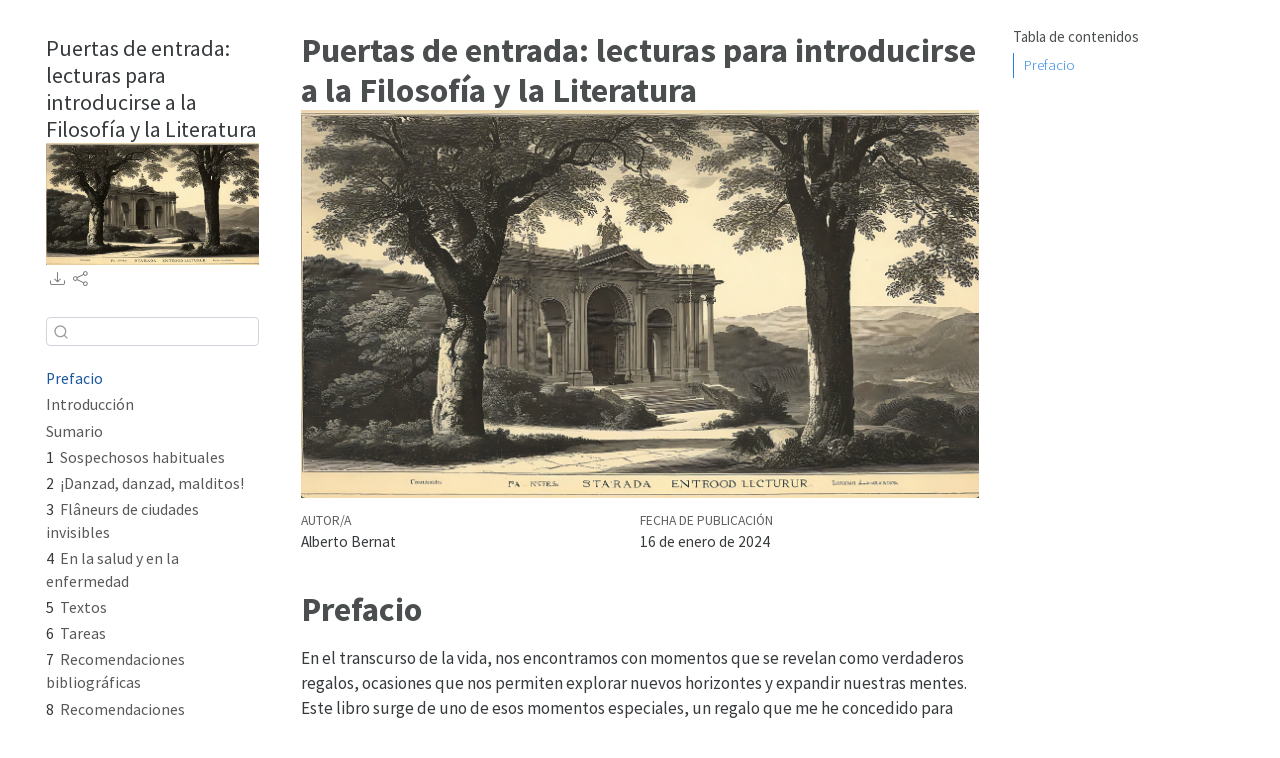

--- FILE ---
content_type: text/html; charset=utf-8
request_url: https://bookdown.org/albertobernat/puertas-de-entrada/
body_size: 24712
content:
<!DOCTYPE html>
<html xmlns="http://www.w3.org/1999/xhtml" lang="es" xml:lang="es"><head>

<meta charset="utf-8">
<meta name="generator" content="quarto-1.3.450">

<meta name="viewport" content="width=device-width, initial-scale=1.0, user-scalable=yes">

<meta name="author" content="Alberto Bernat">

<title>Puertas de entrada: lecturas para introducirse a la Filosofía y la Literatura </title>
<style>
code{white-space: pre-wrap;}
span.smallcaps{font-variant: small-caps;}
div.columns{display: flex; gap: min(4vw, 1.5em);}
div.column{flex: auto; overflow-x: auto;}
div.hanging-indent{margin-left: 1.5em; text-indent: -1.5em;}
ul.task-list{list-style: none;}
ul.task-list li input[type="checkbox"] {
  width: 0.8em;
  margin: 0 0.8em 0.2em -1em; /* quarto-specific, see https://github.com/quarto-dev/quarto-cli/issues/4556 */ 
  vertical-align: middle;
}
/* CSS for citations */
div.csl-bib-body { }
div.csl-entry {
  clear: both;
}
.hanging-indent div.csl-entry {
  margin-left:2em;
  text-indent:-2em;
}
div.csl-left-margin {
  min-width:2em;
  float:left;
}
div.csl-right-inline {
  margin-left:2em;
  padding-left:1em;
}
div.csl-indent {
  margin-left: 2em;
}</style>


<script src="site_libs/quarto-nav/quarto-nav.js"></script>
<script src="site_libs/quarto-nav/headroom.min.js"></script>
<script src="site_libs/clipboard/clipboard.min.js"></script>
<script src="site_libs/quarto-search/autocomplete.umd.js"></script>
<script src="site_libs/quarto-search/fuse.min.js"></script>
<script src="site_libs/quarto-search/quarto-search.js"></script>
<meta name="quarto:offset" content="./">
<link href="./intro.html" rel="next">
<script src="site_libs/quarto-html/quarto.js"></script>
<script src="site_libs/quarto-html/popper.min.js"></script>
<script src="site_libs/quarto-html/tippy.umd.min.js"></script>
<script src="site_libs/quarto-html/anchor.min.js"></script>
<link href="site_libs/quarto-html/tippy.css" rel="stylesheet">
<link href="site_libs/quarto-html/quarto-syntax-highlighting.css" rel="stylesheet" id="quarto-text-highlighting-styles">
<script src="site_libs/bootstrap/bootstrap.min.js"></script>
<link href="site_libs/bootstrap/bootstrap-icons.css" rel="stylesheet">
<link href="site_libs/bootstrap/bootstrap.min.css" rel="stylesheet" id="quarto-bootstrap" data-mode="light">
<script id="quarto-search-options" type="application/json">{
  "location": "sidebar",
  "copy-button": false,
  "collapse-after": 3,
  "panel-placement": "start",
  "type": "textbox",
  "limit": 20,
  "language": {
    "search-no-results-text": "Sin resultados",
    "search-matching-documents-text": "documentos encontrados",
    "search-copy-link-title": "Copiar el enlace en la búsqueda",
    "search-hide-matches-text": "Ocultar resultados adicionales",
    "search-more-match-text": "resultado adicional en este documento",
    "search-more-matches-text": "resultados adicionales en este documento",
    "search-clear-button-title": "Borrar",
    "search-detached-cancel-button-title": "Cancelar",
    "search-submit-button-title": "Enviar",
    "search-label": "Buscar"
  }
}</script>


<meta name="twitter:title" content="Puertas de entrada: lecturas para introducirse a la Filosofía y la Literatura ">
<meta name="twitter:description" content="">
<meta name="twitter:image" content="https://puertas-de-entrada.netlify.app/images/Captura de pantalla 2024-01-16 a las 22.21.33.png">
<meta name="twitter:image-height" content="1566">
<meta name="twitter:image-width" content="2738">
<meta name="twitter:card" content="summary_large_image">
</head>

<body class="nav-sidebar floating">

<div id="quarto-search-results"></div>
  <header id="quarto-header" class="headroom fixed-top">
  <nav class="quarto-secondary-nav">
    <div class="container-fluid d-flex">
      <button type="button" class="quarto-btn-toggle btn" data-bs-toggle="collapse" data-bs-target="#quarto-sidebar,#quarto-sidebar-glass" aria-controls="quarto-sidebar" aria-expanded="false" aria-label="Alternar barra lateral" onclick="if (window.quartoToggleHeadroom) { window.quartoToggleHeadroom(); }">
        <i class="bi bi-layout-text-sidebar-reverse"></i>
      </button>
      <nav class="quarto-page-breadcrumbs" aria-label="breadcrumb"><ol class="breadcrumb"><li class="breadcrumb-item"><a href="./index.html">Prefacio</a></li></ol></nav>
      <a class="flex-grow-1" role="button" data-bs-toggle="collapse" data-bs-target="#quarto-sidebar,#quarto-sidebar-glass" aria-controls="quarto-sidebar" aria-expanded="false" aria-label="Alternar barra lateral" onclick="if (window.quartoToggleHeadroom) { window.quartoToggleHeadroom(); }">      
      </a>
      <button type="button" class="btn quarto-search-button" aria-label="" onclick="window.quartoOpenSearch();">
        <i class="bi bi-search"></i>
      </button>
    </div>
  </nav>
</header>
<!-- content -->
<div id="quarto-content" class="quarto-container page-columns page-rows-contents page-layout-article">
<!-- sidebar -->
  <nav id="quarto-sidebar" class="sidebar collapse collapse-horizontal sidebar-navigation floating overflow-auto">
    <div class="pt-lg-2 mt-2 text-left sidebar-header">
    <div class="sidebar-title mb-0 py-0">
      <a href="./">Puertas de entrada: lecturas para introducirse a la Filosofía y la Literatura <img src="images/Captura de pantalla 2024-01-16 a las 22.21.33.png" class="img-fluid"></a> 
        <div class="sidebar-tools-main">
    <div class="dropdown">
      <a href="" title="Download" id="quarto-navigation-tool-dropdown-0" class="quarto-navigation-tool dropdown-toggle px-1" data-bs-toggle="dropdown" aria-expanded="false" aria-label="Download"><i class="bi bi-download"></i></a>
      <ul class="dropdown-menu" aria-labelledby="quarto-navigation-tool-dropdown-0">
          <li>
            <a class="dropdown-item sidebar-tools-main-item" href="./Puertas-de-entrada--lecturas-para-introducirse-a-la-Filosofía-y-la-Literatura--![]-images-Captura-de-pantalla-2024-01-16-a-las-22.21.33.png-.pdf">
              <i class="bi bi-bi-file-pdf pe-1"></i>
            Download PDF
            </a>
          </li>
          <li>
            <a class="dropdown-item sidebar-tools-main-item" href="./Puertas-de-entrada--lecturas-para-introducirse-a-la-Filosofía-y-la-Literatura--![]-images-Captura-de-pantalla-2024-01-16-a-las-22.21.33.png-.epub">
              <i class="bi bi-bi-journal pe-1"></i>
            Download ePub
            </a>
          </li>
      </ul>
    </div>
    <div class="dropdown">
      <a href="" title="Share" id="quarto-navigation-tool-dropdown-1" class="quarto-navigation-tool dropdown-toggle px-1" data-bs-toggle="dropdown" aria-expanded="false" aria-label="Share"><i class="bi bi-share"></i></a>
      <ul class="dropdown-menu" aria-labelledby="quarto-navigation-tool-dropdown-1">
          <li>
            <a class="dropdown-item sidebar-tools-main-item" href="https://twitter.com/intent/tweet?url=|url|">
              <i class="bi bi-bi-twitter pe-1"></i>
            Twitter
            </a>
          </li>
          <li>
            <a class="dropdown-item sidebar-tools-main-item" href="https://www.facebook.com/sharer/sharer.php?u=|url|">
              <i class="bi bi-bi-facebook pe-1"></i>
            Facebook
            </a>
          </li>
          <li>
            <a class="dropdown-item sidebar-tools-main-item" href="https://www.linkedin.com/sharing/share-offsite/?url=|url|">
              <i class="bi bi-bi-linkedin pe-1"></i>
            LinkedIn
            </a>
          </li>
      </ul>
    </div>
</div>
    </div>
      </div>
        <div class="mt-2 flex-shrink-0 align-items-center">
        <div class="sidebar-search">
        <div id="quarto-search" class="" title="Buscar"></div>
        </div>
        </div>
    <div class="sidebar-menu-container"> 
    <ul class="list-unstyled mt-1">
        <li class="sidebar-item">
  <div class="sidebar-item-container"> 
  <a href="./index.html" class="sidebar-item-text sidebar-link active">
 <span class="menu-text">Prefacio</span></a>
  </div>
</li>
        <li class="sidebar-item">
  <div class="sidebar-item-container"> 
  <a href="./intro.html" class="sidebar-item-text sidebar-link">
 <span class="menu-text">Introducción</span></a>
  </div>
</li>
        <li class="sidebar-item">
  <div class="sidebar-item-container"> 
  <a href="./sumario.html" class="sidebar-item-text sidebar-link">
 <span class="menu-text">Sumario</span></a>
  </div>
</li>
        <li class="sidebar-item">
  <div class="sidebar-item-container"> 
  <a href="./unidad1.html" class="sidebar-item-text sidebar-link">
 <span class="menu-text"><span class="chapter-number">1</span>&nbsp; <span class="chapter-title">Sospechosos habituales</span></span></a>
  </div>
</li>
        <li class="sidebar-item">
  <div class="sidebar-item-container"> 
  <a href="./unidad2.html" class="sidebar-item-text sidebar-link">
 <span class="menu-text"><span class="chapter-number">2</span>&nbsp; <span class="chapter-title">¡Danzad, danzad, malditos!</span></span></a>
  </div>
</li>
        <li class="sidebar-item">
  <div class="sidebar-item-container"> 
  <a href="./unidad3.html" class="sidebar-item-text sidebar-link">
 <span class="menu-text"><span class="chapter-number">3</span>&nbsp; <span class="chapter-title">Flâneurs de ciudades invisibles</span></span></a>
  </div>
</li>
        <li class="sidebar-item">
  <div class="sidebar-item-container"> 
  <a href="./unidad4.html" class="sidebar-item-text sidebar-link">
 <span class="menu-text"><span class="chapter-number">4</span>&nbsp; <span class="chapter-title">En la salud y en la enfermedad</span></span></a>
  </div>
</li>
        <li class="sidebar-item">
  <div class="sidebar-item-container"> 
  <a href="./textos.html" class="sidebar-item-text sidebar-link">
 <span class="menu-text"><span class="chapter-number">5</span>&nbsp; <span class="chapter-title">Textos</span></span></a>
  </div>
</li>
        <li class="sidebar-item">
  <div class="sidebar-item-container"> 
  <a href="./tareas.html" class="sidebar-item-text sidebar-link">
 <span class="menu-text"><span class="chapter-number">6</span>&nbsp; <span class="chapter-title">Tareas</span></span></a>
  </div>
</li>
        <li class="sidebar-item">
  <div class="sidebar-item-container"> 
  <a href="./recomendaciones_bibliograficas.html" class="sidebar-item-text sidebar-link">
 <span class="menu-text"><span class="chapter-number">7</span>&nbsp; <span class="chapter-title">Recomendaciones bibliográficas</span></span></a>
  </div>
</li>
        <li class="sidebar-item">
  <div class="sidebar-item-container"> 
  <a href="./recomendaciones_cinematograficas.html" class="sidebar-item-text sidebar-link">
 <span class="menu-text"><span class="chapter-number">8</span>&nbsp; <span class="chapter-title">Recomendaciones cinematográficas</span></span></a>
  </div>
</li>
        <li class="sidebar-item">
  <div class="sidebar-item-container"> 
  <a href="./conclusiones.html" class="sidebar-item-text sidebar-link">
 <span class="menu-text">Conclusiones</span></a>
  </div>
</li>
        <li class="sidebar-item">
  <div class="sidebar-item-container"> 
  <a href="./references.html" class="sidebar-item-text sidebar-link">
 <span class="menu-text">Referencias</span></a>
  </div>
</li>
    </ul>
    </div>
</nav>
<div id="quarto-sidebar-glass" data-bs-toggle="collapse" data-bs-target="#quarto-sidebar,#quarto-sidebar-glass"></div>
<!-- margin-sidebar -->
    <div id="quarto-margin-sidebar" class="sidebar margin-sidebar">
        <nav id="TOC" role="doc-toc" class="toc-active">
    <h2 id="toc-title">Tabla de contenidos</h2>
   
  <ul>
  <li><a href="#prefacio" id="toc-prefacio" class="nav-link active" data-scroll-target="#prefacio">Prefacio</a></li>
  </ul>
</nav>
    </div>
<!-- main -->
<main class="content" id="quarto-document-content">

<header id="title-block-header" class="quarto-title-block default">
<div class="quarto-title">
<h1 class="title">Puertas de entrada: lecturas para introducirse a la Filosofía y la Literatura <img src="images/Captura de pantalla 2024-01-16 a las 22.21.33.png" class="img-fluid"></h1>
</div>



<div class="quarto-title-meta">

    <div>
    <div class="quarto-title-meta-heading">Autor/a</div>
    <div class="quarto-title-meta-contents">
             <p>Alberto Bernat </p>
          </div>
  </div>
    
    <div>
    <div class="quarto-title-meta-heading">Fecha de publicación</div>
    <div class="quarto-title-meta-contents">
      <p class="date">16 de enero de 2024</p>
    </div>
  </div>
  
    
  </div>
  

</header>

<section id="prefacio" class="level1 unnumbered">
<h1 class="unnumbered">Prefacio</h1>
<p>En el transcurso de la vida, nos encontramos con momentos que se revelan como verdaderos regalos, ocasiones que nos permiten explorar nuevos horizontes y expandir nuestras mentes. Este libro surge de uno de esos momentos especiales, un regalo que me he concedido para conmemorar mi cuadragésimo tercer aniversario. El curso <em>“Puertas de entrada: lecturas para introducirse a la Filosofía y la Literatura”,</em> <span class="citation" data-cites="academiaLaCentral">(<a href="references.html#ref-academiaLaCentral" role="doc-biblioref">Academia 2024</a>)</span> , dirigido por Pablo Nacach y programado para iniciar el 30 de enero de 2024, se convierte en la musa inspiradora de estas páginas.</p>
<p><em>“Comencé a leer ‘El mundo como voluntad y representación’ y me asaltó un violento deseo de conocerme, de socavarme a mí mismo”</em> – escribió Friedrich Nietzsche. Esta cita resuena en mí, avivando la llama de la curiosidad y la autenticidad. Señala el inicio de un viaje literario y filosófico que pretendo compartir y reflexionar en estas páginas.</p>
<p>El propósito de este libro es doble: por un lado, servir como una especie de bitácora que capture mis pensamientos, emociones y epifanías durante las ocho sesiones del curso; por otro, ofrecer a los lectores una oportunidad para sumergirse en las lecturas sugeridas y, quizás, descubrir nuevas puertas hacia el vasto universo de la filosofía y la literatura.</p>
<p>El curso, estructurado en cuatro unidades temáticas, se presenta como un festín intelectual que se despliega ante nosotros. Desde los “Sospechosos habituales” como Marx, Nietzsche y Freud, hasta los “Flâneurs de ciudades invisibles” encabezados por Benjamin, Baudelaire y Simmel, cada sesión promete abrir puertas a mundos de pensamiento y creatividad.</p>
<p>Las páginas que siguen no buscan ser un recorrido lineal, sino un mosaico de experiencias, preguntas y reflexiones que surgen al girar delicadamente los picaportes de estas puertas golpeadas con suavidad. Se trata de una invitación a participar en un juego que trasciende las ocho sesiones programadas, con la certeza de que la filosofía y la literatura son compañeras de toda una vida.</p>
<p>Espero que estas palabras sirvan como preludio a un viaje compartido, donde la lectura se convierta en un acto colectivo, y el conocimiento sea el faro que guíe nuestras exploraciones literarias y filosóficas.</p>
<p>Que este libro sea una invitación a abrir puertas, a danzar con las ideas y a descubrir el placer de la lectura y la reflexión.</p>
<p>¡Bienvenidos a “Puertas de entrada”!</p>
<p><em>Con cariño,</em></p>
<p>Alberto Bernat</p>


<div id="refs" class="references csl-bib-body hanging-indent" role="list" style="display: none">
<div id="ref-academiaLaCentral" class="csl-entry" role="listitem">
Academia, La Central. 2024. <span>«Puertas de entrada: lecturas para introducirse a la Filosofía y la Literatura»</span>. 2024. <a href="https://academialacentral.com/evento/187869-puertas-de-entrada-lecturas-para-introducirse-a-la-filosofia-y-la-literatura">https://academialacentral.com/evento/187869-puertas-de-entrada-lecturas-para-introducirse-a-la-filosofia-y-la-literatura</a>.
</div>
</div>
</section>

</main> <!-- /main -->
<script id="quarto-html-after-body" type="application/javascript">
window.document.addEventListener("DOMContentLoaded", function (event) {
  const toggleBodyColorMode = (bsSheetEl) => {
    const mode = bsSheetEl.getAttribute("data-mode");
    const bodyEl = window.document.querySelector("body");
    if (mode === "dark") {
      bodyEl.classList.add("quarto-dark");
      bodyEl.classList.remove("quarto-light");
    } else {
      bodyEl.classList.add("quarto-light");
      bodyEl.classList.remove("quarto-dark");
    }
  }
  const toggleBodyColorPrimary = () => {
    const bsSheetEl = window.document.querySelector("link#quarto-bootstrap");
    if (bsSheetEl) {
      toggleBodyColorMode(bsSheetEl);
    }
  }
  toggleBodyColorPrimary();  
  const icon = "";
  const anchorJS = new window.AnchorJS();
  anchorJS.options = {
    placement: 'right',
    icon: icon
  };
  anchorJS.add('.anchored');
  const isCodeAnnotation = (el) => {
    for (const clz of el.classList) {
      if (clz.startsWith('code-annotation-')) {                     
        return true;
      }
    }
    return false;
  }
  const clipboard = new window.ClipboardJS('.code-copy-button', {
    text: function(trigger) {
      const codeEl = trigger.previousElementSibling.cloneNode(true);
      for (const childEl of codeEl.children) {
        if (isCodeAnnotation(childEl)) {
          childEl.remove();
        }
      }
      return codeEl.innerText;
    }
  });
  clipboard.on('success', function(e) {
    // button target
    const button = e.trigger;
    // don't keep focus
    button.blur();
    // flash "checked"
    button.classList.add('code-copy-button-checked');
    var currentTitle = button.getAttribute("title");
    button.setAttribute("title", "Copiado");
    let tooltip;
    if (window.bootstrap) {
      button.setAttribute("data-bs-toggle", "tooltip");
      button.setAttribute("data-bs-placement", "left");
      button.setAttribute("data-bs-title", "Copiado");
      tooltip = new bootstrap.Tooltip(button, 
        { trigger: "manual", 
          customClass: "code-copy-button-tooltip",
          offset: [0, -8]});
      tooltip.show();    
    }
    setTimeout(function() {
      if (tooltip) {
        tooltip.hide();
        button.removeAttribute("data-bs-title");
        button.removeAttribute("data-bs-toggle");
        button.removeAttribute("data-bs-placement");
      }
      button.setAttribute("title", currentTitle);
      button.classList.remove('code-copy-button-checked');
    }, 1000);
    // clear code selection
    e.clearSelection();
  });
  function tippyHover(el, contentFn) {
    const config = {
      allowHTML: true,
      content: contentFn,
      maxWidth: 500,
      delay: 100,
      arrow: false,
      appendTo: function(el) {
          return el.parentElement;
      },
      interactive: true,
      interactiveBorder: 10,
      theme: 'quarto',
      placement: 'bottom-start'
    };
    window.tippy(el, config); 
  }
  const noterefs = window.document.querySelectorAll('a[role="doc-noteref"]');
  for (var i=0; i<noterefs.length; i++) {
    const ref = noterefs[i];
    tippyHover(ref, function() {
      // use id or data attribute instead here
      let href = ref.getAttribute('data-footnote-href') || ref.getAttribute('href');
      try { href = new URL(href).hash; } catch {}
      const id = href.replace(/^#\/?/, "");
      const note = window.document.getElementById(id);
      return note.innerHTML;
    });
  }
      let selectedAnnoteEl;
      const selectorForAnnotation = ( cell, annotation) => {
        let cellAttr = 'data-code-cell="' + cell + '"';
        let lineAttr = 'data-code-annotation="' +  annotation + '"';
        const selector = 'span[' + cellAttr + '][' + lineAttr + ']';
        return selector;
      }
      const selectCodeLines = (annoteEl) => {
        const doc = window.document;
        const targetCell = annoteEl.getAttribute("data-target-cell");
        const targetAnnotation = annoteEl.getAttribute("data-target-annotation");
        const annoteSpan = window.document.querySelector(selectorForAnnotation(targetCell, targetAnnotation));
        const lines = annoteSpan.getAttribute("data-code-lines").split(",");
        const lineIds = lines.map((line) => {
          return targetCell + "-" + line;
        })
        let top = null;
        let height = null;
        let parent = null;
        if (lineIds.length > 0) {
            //compute the position of the single el (top and bottom and make a div)
            const el = window.document.getElementById(lineIds[0]);
            top = el.offsetTop;
            height = el.offsetHeight;
            parent = el.parentElement.parentElement;
          if (lineIds.length > 1) {
            const lastEl = window.document.getElementById(lineIds[lineIds.length - 1]);
            const bottom = lastEl.offsetTop + lastEl.offsetHeight;
            height = bottom - top;
          }
          if (top !== null && height !== null && parent !== null) {
            // cook up a div (if necessary) and position it 
            let div = window.document.getElementById("code-annotation-line-highlight");
            if (div === null) {
              div = window.document.createElement("div");
              div.setAttribute("id", "code-annotation-line-highlight");
              div.style.position = 'absolute';
              parent.appendChild(div);
            }
            div.style.top = top - 2 + "px";
            div.style.height = height + 4 + "px";
            let gutterDiv = window.document.getElementById("code-annotation-line-highlight-gutter");
            if (gutterDiv === null) {
              gutterDiv = window.document.createElement("div");
              gutterDiv.setAttribute("id", "code-annotation-line-highlight-gutter");
              gutterDiv.style.position = 'absolute';
              const codeCell = window.document.getElementById(targetCell);
              const gutter = codeCell.querySelector('.code-annotation-gutter');
              gutter.appendChild(gutterDiv);
            }
            gutterDiv.style.top = top - 2 + "px";
            gutterDiv.style.height = height + 4 + "px";
          }
          selectedAnnoteEl = annoteEl;
        }
      };
      const unselectCodeLines = () => {
        const elementsIds = ["code-annotation-line-highlight", "code-annotation-line-highlight-gutter"];
        elementsIds.forEach((elId) => {
          const div = window.document.getElementById(elId);
          if (div) {
            div.remove();
          }
        });
        selectedAnnoteEl = undefined;
      };
      // Attach click handler to the DT
      const annoteDls = window.document.querySelectorAll('dt[data-target-cell]');
      for (const annoteDlNode of annoteDls) {
        annoteDlNode.addEventListener('click', (event) => {
          const clickedEl = event.target;
          if (clickedEl !== selectedAnnoteEl) {
            unselectCodeLines();
            const activeEl = window.document.querySelector('dt[data-target-cell].code-annotation-active');
            if (activeEl) {
              activeEl.classList.remove('code-annotation-active');
            }
            selectCodeLines(clickedEl);
            clickedEl.classList.add('code-annotation-active');
          } else {
            // Unselect the line
            unselectCodeLines();
            clickedEl.classList.remove('code-annotation-active');
          }
        });
      }
  const findCites = (el) => {
    const parentEl = el.parentElement;
    if (parentEl) {
      const cites = parentEl.dataset.cites;
      if (cites) {
        return {
          el,
          cites: cites.split(' ')
        };
      } else {
        return findCites(el.parentElement)
      }
    } else {
      return undefined;
    }
  };
  var bibliorefs = window.document.querySelectorAll('a[role="doc-biblioref"]');
  for (var i=0; i<bibliorefs.length; i++) {
    const ref = bibliorefs[i];
    const citeInfo = findCites(ref);
    if (citeInfo) {
      tippyHover(citeInfo.el, function() {
        var popup = window.document.createElement('div');
        citeInfo.cites.forEach(function(cite) {
          var citeDiv = window.document.createElement('div');
          citeDiv.classList.add('hanging-indent');
          citeDiv.classList.add('csl-entry');
          var biblioDiv = window.document.getElementById('ref-' + cite);
          if (biblioDiv) {
            citeDiv.innerHTML = biblioDiv.innerHTML;
          }
          popup.appendChild(citeDiv);
        });
        return popup.innerHTML;
      });
    }
  }
});
</script>
<nav class="page-navigation">
  <div class="nav-page nav-page-previous">
  </div>
  <div class="nav-page nav-page-next">
      <a href="./intro.html" class="pagination-link">
        <span class="nav-page-text">Introducción</span> <i class="bi bi-arrow-right-short"></i>
      </a>
  </div>
</nav>
</div> <!-- /content -->



</body></html>

--- FILE ---
content_type: text/javascript; charset=utf-8
request_url: https://bookdown.org/albertobernat/puertas-de-entrada/site_libs/quarto-nav/quarto-nav.js
body_size: 8469
content:
const headroomChanged = new CustomEvent("quarto-hrChanged", {
  detail: {},
  bubbles: true,
  cancelable: false,
  composed: false,
});

window.document.addEventListener("DOMContentLoaded", function () {
  let init = false;

  // Manage the back to top button, if one is present.
  let lastScrollTop = window.pageYOffset || document.documentElement.scrollTop;
  const scrollDownBuffer = 5;
  const scrollUpBuffer = 35;
  const btn = document.getElementById("quarto-back-to-top");
  const hideBackToTop = () => {
    btn.style.display = "none";
  };
  const showBackToTop = () => {
    btn.style.display = "inline-block";
  };
  if (btn) {
    window.document.addEventListener(
      "scroll",
      function () {
        const currentScrollTop =
          window.pageYOffset || document.documentElement.scrollTop;

        // Shows and hides the button 'intelligently' as the user scrolls
        if (currentScrollTop - scrollDownBuffer > lastScrollTop) {
          hideBackToTop();
          lastScrollTop = currentScrollTop <= 0 ? 0 : currentScrollTop;
        } else if (currentScrollTop < lastScrollTop - scrollUpBuffer) {
          showBackToTop();
          lastScrollTop = currentScrollTop <= 0 ? 0 : currentScrollTop;
        }

        // Show the button at the bottom, hides it at the top
        if (currentScrollTop <= 0) {
          hideBackToTop();
        } else if (
          window.innerHeight + currentScrollTop >=
          document.body.offsetHeight
        ) {
          showBackToTop();
        }
      },
      false
    );
  }

  function throttle(func, wait) {
    var timeout;
    return function () {
      const context = this;
      const args = arguments;
      const later = function () {
        clearTimeout(timeout);
        timeout = null;
        func.apply(context, args);
      };

      if (!timeout) {
        timeout = setTimeout(later, wait);
      }
    };
  }

  function headerOffset() {
    // Set an offset if there is are fixed top navbar
    const headerEl = window.document.querySelector("header.fixed-top");
    if (headerEl) {
      return headerEl.clientHeight;
    } else {
      return 0;
    }
  }

  function footerOffset() {
    const footerEl = window.document.querySelector("footer.footer");
    if (footerEl) {
      return footerEl.clientHeight;
    } else {
      return 0;
    }
  }

  function updateDocumentOffsetWithoutAnimation() {
    updateDocumentOffset(false);
  }

  function updateDocumentOffset(animated) {
    // set body offset
    const topOffset = headerOffset();
    const bodyOffset = topOffset + footerOffset();
    const bodyEl = window.document.body;
    bodyEl.setAttribute("data-bs-offset", topOffset);
    bodyEl.style.paddingTop = topOffset + "px";

    // deal with sidebar offsets
    const sidebars = window.document.querySelectorAll(
      ".sidebar, .headroom-target"
    );
    sidebars.forEach((sidebar) => {
      if (!animated) {
        sidebar.classList.add("notransition");
        // Remove the no transition class after the animation has time to complete
        setTimeout(function () {
          sidebar.classList.remove("notransition");
        }, 201);
      }

      if (window.Headroom && sidebar.classList.contains("sidebar-unpinned")) {
        sidebar.style.top = "0";
        sidebar.style.maxHeight = "100vh";
      } else {
        sidebar.style.top = topOffset + "px";
        sidebar.style.maxHeight = "calc(100vh - " + topOffset + "px)";
      }
    });

    // allow space for footer
    const mainContainer = window.document.querySelector(".quarto-container");
    if (mainContainer) {
      mainContainer.style.minHeight = "calc(100vh - " + bodyOffset + "px)";
    }

    // link offset
    let linkStyle = window.document.querySelector("#quarto-target-style");
    if (!linkStyle) {
      linkStyle = window.document.createElement("style");
      linkStyle.setAttribute("id", "quarto-target-style");
      window.document.head.appendChild(linkStyle);
    }
    while (linkStyle.firstChild) {
      linkStyle.removeChild(linkStyle.firstChild);
    }
    if (topOffset > 0) {
      linkStyle.appendChild(
        window.document.createTextNode(`
      section:target::before {
        content: "";
        display: block;
        height: ${topOffset}px;
        margin: -${topOffset}px 0 0;
      }`)
      );
    }
    if (init) {
      window.dispatchEvent(headroomChanged);
    }
    init = true;
  }

  // initialize headroom
  var header = window.document.querySelector("#quarto-header");
  if (header && window.Headroom) {
    const headroom = new window.Headroom(header, {
      tolerance: 5,
      onPin: function () {
        const sidebars = window.document.querySelectorAll(
          ".sidebar, .headroom-target"
        );
        sidebars.forEach((sidebar) => {
          sidebar.classList.remove("sidebar-unpinned");
        });
        updateDocumentOffset();
      },
      onUnpin: function () {
        const sidebars = window.document.querySelectorAll(
          ".sidebar, .headroom-target"
        );
        sidebars.forEach((sidebar) => {
          sidebar.classList.add("sidebar-unpinned");
        });
        updateDocumentOffset();
      },
    });
    headroom.init();

    let frozen = false;
    window.quartoToggleHeadroom = function () {
      if (frozen) {
        headroom.unfreeze();
        frozen = false;
      } else {
        headroom.freeze();
        frozen = true;
      }
    };
  }

  window.addEventListener(
    "hashchange",
    function (e) {
      if (
        getComputedStyle(document.documentElement).scrollBehavior !== "smooth"
      ) {
        window.scrollTo(0, window.pageYOffset - headerOffset());
      }
    },
    false
  );

  // Observe size changed for the header
  const headerEl = window.document.querySelector("header.fixed-top");
  if (headerEl && window.ResizeObserver) {
    const observer = new window.ResizeObserver(
      updateDocumentOffsetWithoutAnimation
    );
    observer.observe(headerEl, {
      attributes: true,
      childList: true,
      characterData: true,
    });
  } else {
    window.addEventListener(
      "resize",
      throttle(updateDocumentOffsetWithoutAnimation, 50)
    );
  }
  setTimeout(updateDocumentOffsetWithoutAnimation, 250);

  // fixup index.html links if we aren't on the filesystem
  if (window.location.protocol !== "file:") {
    const links = window.document.querySelectorAll("a");
    for (let i = 0; i < links.length; i++) {
      if (links[i].href) {
        links[i].href = links[i].href.replace(/\/index\.html/, "/");
      }
    }

    // Fixup any sharing links that require urls
    // Append url to any sharing urls
    const sharingLinks = window.document.querySelectorAll(
      "a.sidebar-tools-main-item"
    );
    for (let i = 0; i < sharingLinks.length; i++) {
      const sharingLink = sharingLinks[i];
      const href = sharingLink.getAttribute("href");
      if (href) {
        sharingLink.setAttribute(
          "href",
          href.replace("|url|", window.location.href)
        );
      }
    }

    // Scroll the active navigation item into view, if necessary
    const navSidebar = window.document.querySelector("nav#quarto-sidebar");
    if (navSidebar) {
      // Find the active item
      const activeItem = navSidebar.querySelector("li.sidebar-item a.active");
      if (activeItem) {
        // Wait for the scroll height and height to resolve by observing size changes on the
        // nav element that is scrollable
        const resizeObserver = new ResizeObserver((_entries) => {
          // The bottom of the element
          const elBottom = activeItem.offsetTop;
          const viewBottom = navSidebar.scrollTop + navSidebar.clientHeight;

          // The element height and scroll height are the same, then we are still loading
          if (viewBottom !== navSidebar.scrollHeight) {
            // Determine if the item isn't visible and scroll to it
            if (elBottom >= viewBottom) {
              navSidebar.scrollTop = elBottom;
            }

            // stop observing now since we've completed the scroll
            resizeObserver.unobserve(navSidebar);
          }
        });
        resizeObserver.observe(navSidebar);
      }
    }
  }
});
